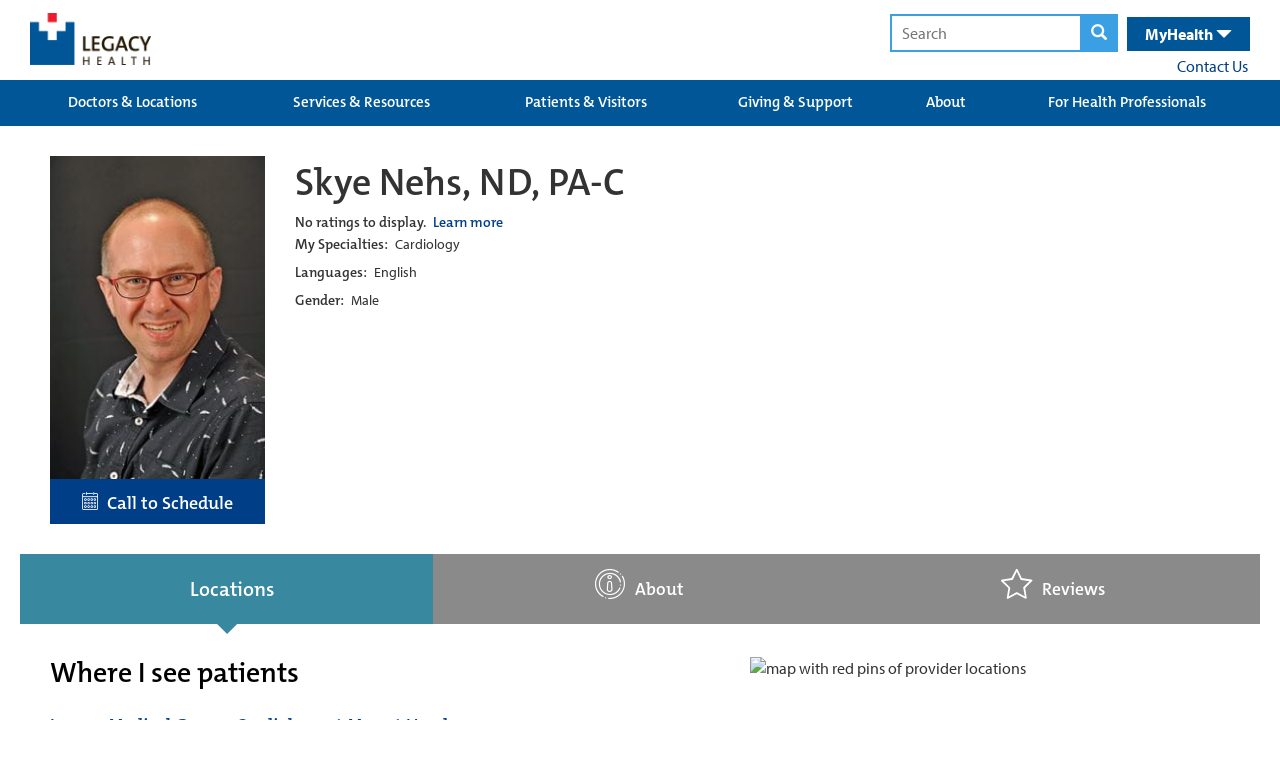

--- FILE ---
content_type: text/html; charset=utf-8
request_url: https://www.legacyhealth.org/providers/skye-nehs
body_size: 58867
content:




<!DOCTYPE html>
<html class="no-js" lang="en">
<head>

	
	




<!-- Start LegacyHealth-Feature-MetaData -->
	<meta charset="utf-8">
	<meta http-equiv="X-UA-Compatible" content="IE=edge,chrome=1">
	<meta name="language" content="English (United States)">
	<title>Skye Nehs, ND, PA-C</title>
	<meta name="description" content="">
	<meta name="keywords" content="" />
	<meta property="og:title" content="Skye Nehs, ND, PA-C" />
	<meta property="og:description" content="" />
	<meta property="og:type" content="website" />
	<meta property="og:image" />
	<meta property="og:url" content="/providers/skye-nehs" />
	<meta property="og:site_name" content="Legacy Health" />
	<link rel="icon" href="/favicon.ico" type="image/x-icon" />
	<link rel="shortcut icon" href="/favicon.ico" type="image/x-icon" />
	<meta name="viewport" content="width=device-width, initial-scale=1.0">
	<meta name="apple-mobile-web-app-capable" content="yes">
	<meta name="apple-mobile-web-app-status-bar-style" content="black-translucent" />
	<meta name='pageid' content={1F80A2EA-A093-4F85-B659-64C45E760B63}>
		<link rel="canonical" href="/providers/skye-nehs" />
<!-- End LegacyHealth-Feature-MetaData -->
	

	
<link rel="preload" as="font" type="font/woff2" crossorigin="anonymous" href="/FrontEnd/fonts/oswald.woff2" />

<link rel="preload" as="font" type="font/woff" crossorigin="anonymous" href="/FrontEnd/fonts/glyphicons-halflings-regular.woff" />




	
    <style>
        @charset &#39;UTF-8&#39;;@import url(https://p.typekit.net/p.css?s=1&amp;k=zrw0vob&amp;ht=tk&amp;f=6801.6805.6806.9945.6808.6809.8415.8416.6846.6847.6848.6851.27069.27070.27073.27074&amp;a=89024867&amp;app=typekit&amp;e=css);@font-face{font-family:myriad-pro;src:url(&quot;https://use.typekit.net/af/1b1b1e/00000000000000000001709e/27/l?primer=7cdcb44be4a7db8877ffa5c0007b8dd865b3bbc383831fe2ea177f62257a9191&amp;fvd=n7&amp;v=3&quot;) format(&quot;woff2&quot;),url(&quot;https://use.typekit.net/af/1b1b1e/00000000000000000001709e/27/d?primer=7cdcb44be4a7db8877ffa5c0007b8dd865b3bbc383831fe2ea177f62257a9191&amp;fvd=n7&amp;v=3&quot;) format(&quot;woff&quot;),url(&quot;https://use.typekit.net/af/1b1b1e/00000000000000000001709e/27/a?primer=7cdcb44be4a7db8877ffa5c0007b8dd865b3bbc383831fe2ea177f62257a9191&amp;fvd=n7&amp;v=3&quot;) format(&quot;opentype&quot;);font-display:auto;font-style:normal;font-weight:700;font-stretch:normal}@font-face{font-family:myriad-pro;src:url(&quot;https://use.typekit.net/af/2e2357/00000000000000000001709f/27/l?primer=7cdcb44be4a7db8877ffa5c0007b8dd865b3bbc383831fe2ea177f62257a9191&amp;fvd=i7&amp;v=3&quot;) format(&quot;woff2&quot;),url(&quot;https://use.typekit.net/af/2e2357/00000000000000000001709f/27/d?primer=7cdcb44be4a7db8877ffa5c0007b8dd865b3bbc383831fe2ea177f62257a9191&amp;fvd=i7&amp;v=3&quot;) format(&quot;woff&quot;),url(&quot;https://use.typekit.net/af/2e2357/00000000000000000001709f/27/a?primer=7cdcb44be4a7db8877ffa5c0007b8dd865b3bbc383831fe2ea177f62257a9191&amp;fvd=i7&amp;v=3&quot;) format(&quot;opentype&quot;);font-display:auto;font-style:italic;font-weight:700;font-stretch:normal}@font-face{font-family:myriad-pro;src:url(&quot;https://use.typekit.net/af/d32e26/00000000000000000001709b/27/l?primer=7cdcb44be4a7db8877ffa5c0007b8dd865b3bbc383831fe2ea177f62257a9191&amp;fvd=i4&amp;v=3&quot;) format(&quot;woff2&quot;),url(&quot;https://use.typekit.net/af/d32e26/00000000000000000001709b/27/d?primer=7cdcb44be4a7db8877ffa5c0007b8dd865b3bbc383831fe2ea177f62257a9191&amp;fvd=i4&amp;v=3&quot;) format(&quot;woff&quot;),url(&quot;https://use.typekit.net/af/d32e26/00000000000000000001709b/27/a?primer=7cdcb44be4a7db8877ffa5c0007b8dd865b3bbc383831fe2ea177f62257a9191&amp;fvd=i4&amp;v=3&quot;) format(&quot;opentype&quot;);font-display:auto;font-style:italic;font-weight:400;font-stretch:normal}@font-face{font-family:myriad-pro;src:url(&quot;https://use.typekit.net/af/cafa63/00000000000000000001709a/27/l?primer=7cdcb44be4a7db8877ffa5c0007b8dd865b3bbc383831fe2ea177f62257a9191&amp;fvd=n4&amp;v=3&quot;) format(&quot;woff2&quot;),url(&quot;https://use.typekit.net/af/cafa63/00000000000000000001709a/27/d?primer=7cdcb44be4a7db8877ffa5c0007b8dd865b3bbc383831fe2ea177f62257a9191&amp;fvd=n4&amp;v=3&quot;) format(&quot;woff&quot;),url(&quot;https://use.typekit.net/af/cafa63/00000000000000000001709a/27/a?primer=7cdcb44be4a7db8877ffa5c0007b8dd865b3bbc383831fe2ea177f62257a9191&amp;fvd=n4&amp;v=3&quot;) format(&quot;opentype&quot;);font-display:auto;font-style:normal;font-weight:400;font-stretch:normal}@font-face{font-family:&#39;Glyphicons Halflings&#39;;src:url(&quot;FrontEnd/fonts/glyphicons-halflings-regular.eot?&quot;);src:url(&quot;FrontEnd/fonts/glyphicons-halflings-regular.eot?#iefix&quot;) format(&quot;embedded-opentype&quot;),url(&quot;FrontEnd/fonts/glyphicons-halflings-regular.woff2&quot;) format(&quot;woff2&quot;),url(&quot;FrontEnd/fonts/glyphicons-halflings-regular.woff&quot;) format(&quot;woff&quot;),url(&quot;FrontEnd/fonts/glyphicons-halflings-regular.ttf&quot;) format(&quot;truetype&quot;),url(&quot;FrontEnd/fonts/glyphicons-halflings-regular.svg#glyphicons_halflingsregular&quot;) format(&quot;svg&quot;);font-display:swap}.LegacyHealth-Project-Common-Footer .inner .copyright-links span{opacity:.55}@media (max-width:600px){.LegacyHealth-Project-Common-Footer .inner .copyright-links span{display:none}}.LegacyHealth-Project-Website-MVCLayout h1,.LegacyHealth-Project-Website-MVCLayout h2{font-weight:400;font-family:themix-semibold,sans-serif}.LegacyHealth-Feature-Stories-StoriesList .story-header a{float:right;color:#fff;font-size:16px;padding:0 2rem;margin-top:2rem;background:#339de6;display:inline-block;text-transform:none;line-height:30px!important;font-family:themix-semibold,sans-serif}@media (max-width:991px){.LegacyHealth-Feature-Stories-StoriesList .story-header a{display:none}}.glyphicon{position:relative;top:1px;display:inline-block;font-family:&#39;Glyphicons Halflings&#39;;font-style:normal;font-weight:400;line-height:1;-webkit-font-smoothing:antialiased;-moz-osx-font-smoothing:grayscale}.glyphicon-search:before{content:&quot;&#238;&quot;}.glyphicon-remove:before{content:&quot;&#238;&quot;}.glyphicon-chevron-left:before{content:&quot;&#238;&#185;&quot;}.glyphicon-chevron-right:before{content:&quot;&#238;&quot;}.glyphicon-menu-hamburger:before{content:&quot;&#238;&#182;&quot;}.glyphicon-triangle-bottom:before{content:&quot;&#238;&quot;}.glyphicon-triangle-top:before{content:&quot;&#238;&quot;}*{-webkit-box-sizing:border-box;-moz-box-sizing:border-box;box-sizing:border-box}:after,:before{-webkit-box-sizing:border-box;-moz-box-sizing:border-box;box-sizing:border-box}html{font-size:10px}body{font-family:myriad-pro,sans-serif;font-size:16px;line-height:1.42857;color:#333;background-color:#fff}button,input{font-family:inherit;font-size:inherit;line-height:inherit}a{color:#337ab7;text-decoration:none}img{vertical-align:middle}.container-fluid{margin-right:auto;margin-left:auto;padding-left:6px;padding-right:6px}.container-fluid:after,.container-fluid:before{content:&quot; &quot;;display:table}.container-fluid:after{clear:both}.row{margin-left:-6px;margin-right:-6px}.row:after,.row:before{content:&quot; &quot;;display:table}.row:after{clear:both}.col-sm-4{position:relative;min-height:1px;padding-left:6px;padding-right:6px}@media (min-width:768px){.col-sm-4{float:left}.col-sm-4{width:33.33333%}}.clearfix:after,.clearfix:before{content:&quot; &quot;;display:table}.clearfix:after{clear:both}.LegacyHealth-Project-Website-MVCLayout{margin:0!important;border:0!important;padding:0!important}.LegacyHealth-Project-Website-MVCLayout .flex-center-start{display:flex;align-items:center;justify-content:flex-start}.LegacyHealth-Project-Website-MVCLayout .flex-space-between{display:flex;align-items:center;justify-content:space-between}.LegacyHealth-Project-Website-MVCLayout .flex-top-space-between{display:flex;align-items:flex-start;justify-content:space-between}.LegacyHealth-Project-Website-MVCLayout .main-content{font-size:16px!important}.LegacyHealth-Project-Website-MVCLayout .main-content a{text-decoration:none}.LegacyHealth-Project-Website-MVCLayout .normal-width{max-width:1240px;margin-left:auto;margin-right:auto}.LegacyHealth-Project-Website-MVCLayout .full-width{width:100%}.LegacyHealth-Project-Website-MVCLayout h1,.LegacyHealth-Project-Website-MVCLayout h2,.LegacyHealth-Project-Website-MVCLayout h3{font-weight:400;font-family:themix-semibold,sans-serif}.LegacyHealth-Feature-Stories-StoriesList .story-footer a{float:right;color:#fff;font-size:16px;padding:0 2rem;margin-top:2rem;background:#339de6;display:inline-block;text-transform:none;line-height:30px!important;font-family:themix-semibold,sans-serif}.LegacyHealth-Feature-Stories-StoriesList .story-footer a{float:none;margin-top:0;display:none}@media (max-width:991px){.LegacyHealth-Feature-Stories-StoriesList .story-footer a{margin-bottom:1rem;display:inline-block}}.LegacyHealth-Feature-Heroes-HeroMenuSlider{--boxWidth:1240px;opacity:0;position:relative;margin-bottom:30px}.LegacyHealth-Feature-Heroes-HeroMenuSlider a{text-decoration:none}.LegacyHealth-Feature-Heroes-HeroMenuSlider .hero{overflow:hidden;position:relative}.LegacyHealth-Feature-Heroes-HeroMenuSlider .hero .slide-list{left:-100vw;width:5000vw;position:relative}.LegacyHealth-Feature-Heroes-HeroMenuSlider .hero .slide-list .hero-slide,.LegacyHealth-Feature-Heroes-HeroMenuSlider .hero .slide-list img{height:auto;width:calc(100vw + 1px)}.LegacyHealth-Feature-Heroes-HeroMenuSlider .hero .slide-list .hero-slide{margin-right:-4px;position:relative;vertical-align:top;display:inline-block}.LegacyHealth-Feature-Heroes-HeroMenuSlider .nav-box{bottom:0;opacity:.92;position:absolute;padding:1px 30px 22px;width:calc(var(--boxWidth) * .5);left:calc((100% - var(--boxWidth))/ 2);-webkit-box-shadow:0 0 6px 0 rgba(0,0,0,.4);box-shadow:0 0 6px 0 rgba(0,0,0,.4)}@media (max-width:1260px){.LegacyHealth-Feature-Heroes-HeroMenuSlider .nav-box{left:12px}}@media (max-width:968px){.LegacyHealth-Feature-Heroes-HeroMenuSlider .nav-box{left:unset;width:100%;bottom:unset;position:relative}}.LegacyHealth-Feature-Heroes-HeroMenuSlider .nav-box h1{font-size:28px;margin-top:10px;margin-bottom:5px}@media (max-width:860px){.LegacyHealth-Feature-Heroes-HeroMenuSlider .nav-box{padding:1px 25px 22px}.LegacyHealth-Feature-Heroes-HeroMenuSlider .nav-box h1{font-size:22px}}.LegacyHealth-Feature-Heroes-HeroMenuSlider .nav-box .description-text{font-size:16px}.LegacyHealth-Feature-Heroes-HeroMenuSlider .nav-box .read-more{color:#333;margin-top:15px;background:#fff;padding:2px 20px;font-size:larger;font-weight:700;display:inline-block}.LegacyHealth-Feature-Heroes-HeroMenuSlider .nav-box.color-white .read-more{background:#fff}.LegacyHealth-Feature-Heroes-HeroMenuSlider .nav-box.background-burgundy .read-more{color:#a33351}.LegacyHealth-Feature-Heroes-HeroMenuSlider .nav-box.background-dark-blue .read-more{color:#003f87}.LegacyHealth-Feature-Heroes-HeroMenuSlider .nav-controls{width:100%;margin-top:15px;text-align:center}.LegacyHealth-Feature-Heroes-HeroMenuSlider .nav-controls .next-slide,.LegacyHealth-Feature-Heroes-HeroMenuSlider .nav-controls .prev-slide{top:-1px;color:#bbb;position:relative;transform:scaleY(1.3)}.LegacyHealth-Feature-Heroes-HeroMenuSlider .nav-controls .prev-slide{margin-right:8px}.LegacyHealth-Feature-Heroes-HeroMenuSlider .nav-controls .next-slide{margin-left:8px}.LegacyHealth-Feature-Heroes-HeroMenuSlider .nav-controls .indicators span{width:16px;height:16px;margin-left:8px;margin-right:8px;border-radius:100%;display:inline-block;border:1px solid #bbb}.LegacyHealth-Feature-Heroes-HeroMenuSlider .nav-controls .indicators span.active{background:#bbb;will-change:background}.LegacyHealth-Feature-Heroes-HeroMenuSlider .menu{top:30px;z-index:500;min-width:215px;position:absolute;background:rgba(255,255,255,.75);font-family:themix-semibold,sans-serif;right:calc(((100% - var(--boxWidth))/ 2) + 75px);-webkit-box-shadow:0 0 6px 0 rgba(0,0,0,.4);box-shadow:0 0 6px 0 rgba(0,0,0,.4)}@media (max-width:1260px){.LegacyHealth-Feature-Heroes-HeroMenuSlider .menu{right:10px}}@media (max-width:968px){.LegacyHealth-Feature-Heroes-HeroMenuSlider .menu{top:unset;right:unset;min-width:unset;padding-top:6px;position:relative;padding-bottom:6px;-webkit-box-shadow:none;box-shadow:none}}.LegacyHealth-Feature-Heroes-HeroMenuSlider .menu a{color:#005696;padding:8px 35px 8px 20px}@media (max-width:860px){.LegacyHealth-Feature-Heroes-HeroMenuSlider .menu a{padding:4px 35px 4px 20px}}.LegacyHealth-Feature-Heroes-HeroMenuSlider .menu a span{font-size:18px;font-weight:700}.LegacyHealth-Feature-Heroes-HeroMenuSlider .menu img{width:30px;height:auto;margin-right:8px}.LegacyHealth-Feature-GenericContent-GenericCta{min-height:300px;position:relative;background-size:cover;padding:25px 10px 5px;background-repeat:no-repeat;background-position:top center}@media (max-width:976px){.LegacyHealth-Feature-GenericContent-GenericCta{padding:5px 15px 15px}}.LegacyHealth-Feature-GenericContent-GenericCta h2{font-size:32px}.LegacyHealth-Feature-GenericContent-GenericCta .generic-cta-content{max-width:1200px}.LegacyHealth-Feature-GenericContent-GenericCta .column-content{margin-bottom:35px}.LegacyHealth-Feature-GenericContent-GenericCta .column-content-inner{padding:0 10px;max-width:600px;margin-left:auto;margin-right:auto}.LegacyHealth-Project-Common-FullWidthSection{margin-bottom:1.75rem}.LegacyHealth-Project-Common-GlobalHeader a{display:block}.LegacyHealth-Project-Common-GlobalHeader .main-header{height:80px;position:relative}.LegacyHealth-Project-Common-GlobalHeader .main-header .logos{margin-top:13px}@media (max-width:670px){.LegacyHealth-Project-Common-GlobalHeader .main-header .logos{margin-top:17px}.LegacyHealth-Project-Common-GlobalHeader .main-header .search-health-desktop{display:none}}.LegacyHealth-Project-Common-GlobalHeader .main-header .logos a{margin-left:10px}.LegacyHealth-Project-Common-GlobalHeader .main-header .logos a img{width:auto;height:52px}@media (max-width:380px){.LegacyHealth-Project-Common-GlobalHeader .main-header .logos{margin-top:23px}.LegacyHealth-Project-Common-GlobalHeader .main-header .logos a img{height:32px}}.LegacyHealth-Project-Common-GlobalHeader .main-header form{display:inline}.LegacyHealth-Project-Common-GlobalHeader .main-header form .search-text,.LegacyHealth-Project-Common-GlobalHeader .main-header form button{padding:6px;outline:0;border:2px solid #3aa0e3}.LegacyHealth-Project-Common-GlobalHeader .main-header form .search-text{padding-left:10px}.LegacyHealth-Project-Common-GlobalHeader .main-header form button{background:#3aa0e3;margin-left:-6px}.LegacyHealth-Project-Common-GlobalHeader .main-header form button .glyphicon-search{color:#fff;padding-left:3px;padding-right:3px}.LegacyHealth-Project-Common-GlobalHeader .main-header .search-health-desktop{padding-top:14px;padding-right:10px}.LegacyHealth-Project-Common-GlobalHeader .main-header .search-health-desktop .health{top:1px;color:#fff;margin-left:6px;padding:6px 18px;background:#005696;position:relative;padding-left:18px;padding-right:18px;display:inline-block}.LegacyHealth-Project-Common-GlobalHeader .main-header .search-health-desktop .health .health-toggle{display:inline;font-size:16px;font-weight:700}.LegacyHealth-Project-Common-GlobalHeader .main-header .search-health-desktop .health .health-toggle .glyphicon{top:2px}.LegacyHealth-Project-Common-GlobalHeader .main-header .search-health-desktop .health .health-menu{right:0;top:40px;z-index:5000;display:none;position:absolute}.LegacyHealth-Project-Common-GlobalHeader .main-header .search-health-desktop .health .health-menu .health-menu-inner{width:365px;font-size:13px;background:#005696;padding:35px 30px}.LegacyHealth-Project-Common-GlobalHeader .main-header .search-health-desktop .health .health-menu .health-menu-inner a{display:inline}.LegacyHealth-Project-Common-GlobalHeader .main-header .search-health-desktop .health .health-menu .health-menu-inner .log-in{margin-top:25px;text-align:center;margin-bottom:25px}.LegacyHealth-Project-Common-GlobalHeader .main-header .search-health-desktop .health .health-menu .health-menu-inner .log-in a{color:#fff;font-weight:700;background:#3aa0e3;padding:10px 40px;text-decoration:none;-webkit-border-radius:30px;border-radius:30px}.LegacyHealth-Project-Common-GlobalHeader .main-header .search-health-desktop .health .health-menu .health-menu-inner .create-account{color:#3aa0e3;font-weight:700;padding-left:6px}.LegacyHealth-Project-Common-GlobalHeader .main-header .search-health-desktop .contact-us{margin-top:3px;margin-right:2px;text-align:right}.LegacyHealth-Project-Common-GlobalHeader .main-header .search-health-mobile{display:none}@media (max-width:670px){.LegacyHealth-Project-Common-GlobalHeader .main-header .search-health-mobile{display:block}}.LegacyHealth-Project-Common-GlobalHeader .main-header .search-health-mobile .health-toggle,.LegacyHealth-Project-Common-GlobalHeader .main-header .search-health-mobile .search-toggle{height:81px;color:#fff;padding:22px;font-size:20px;padding-top:25px;font-weight:700;position:relative;display:inline-block}.LegacyHealth-Project-Common-GlobalHeader .main-header .search-health-mobile .health-toggle .close,.LegacyHealth-Project-Common-GlobalHeader .main-header .search-health-mobile .search-toggle .close{display:none}.LegacyHealth-Project-Common-GlobalHeader .main-header .search-health-mobile .search-toggle{left:4px;background:#3aa0e3}.LegacyHealth-Project-Common-GlobalHeader .main-header .search-health-mobile .search-toggle .close,.LegacyHealth-Project-Common-GlobalHeader .main-header .search-health-mobile .search-toggle .open{top:4px}.LegacyHealth-Project-Common-GlobalHeader .main-header .search-health-mobile .health-toggle{background:#005696}.LegacyHealth-Project-Common-GlobalHeader .main-header .search-health-mobile .health-toggle .glyphicon{top:4px}.LegacyHealth-Project-Common-GlobalHeader .main-header .search-health-mobile .health-content,.LegacyHealth-Project-Common-GlobalHeader .main-header .search-health-mobile .search-content{left:0;top:80px;width:100%;padding:20px;z-index:5000;display:none;padding-top:40px;text-align:center;position:absolute;padding-bottom:40px}.LegacyHealth-Project-Common-GlobalHeader .main-header .search-health-mobile .search-content{background:#3aa0e3}.LegacyHealth-Project-Common-GlobalHeader .main-header .search-health-mobile .health-content{color:#fff;background:#005696}.LegacyHealth-Project-Common-GlobalHeader .main-header .search-health-mobile .health-content a{display:inline}.LegacyHealth-Project-Common-GlobalHeader .main-header .search-health-mobile .health-content .intro{width:80%;margin-left:auto;margin-right:auto}.LegacyHealth-Project-Common-GlobalHeader .main-header .search-health-mobile .health-content .log-in{margin-top:25px;text-align:center;margin-bottom:25px}.LegacyHealth-Project-Common-GlobalHeader .main-header .search-health-mobile .health-content .log-in a{color:#fff;font-weight:700;background:#3aa0e3;padding:10px 40px;text-decoration:none;-webkit-border-radius:30px;border-radius:30px}.LegacyHealth-Project-Common-GlobalHeader .main-header .search-health-mobile .health-content .create-account{color:#3aa0e3;font-weight:700;padding-left:6px}@media (max-width:395px){.LegacyHealth-Project-Common-GlobalHeader .main-header .search-health-mobile .health-content .create-account{display:block;margin-top:4px}}.LegacyHealth-Project-Common-GlobalHeader .main-header .search-health-mobile form .search-text,.LegacyHealth-Project-Common-GlobalHeader .main-header .search-health-mobile form button{border:2px solid #337ab7}.LegacyHealth-Project-Common-GlobalHeader .main-header .search-health-mobile form button{background:#337ab7}.LegacyHealth-Project-Common-GlobalHeader .mega-menu-background{background:#005696}.LegacyHealth-Project-Common-GlobalHeader .mega-menu-background .mega-menus{width:100%;display:table;position:relative}.LegacyHealth-Project-Common-GlobalHeader .mega-menu-background .mega-menus .primary-links{text-align:center;padding-left:14px;padding-right:14px;display:table-cell;background:0 0}.LegacyHealth-Project-Common-GlobalHeader .mega-menu-background .mega-menus .primary-links&gt;a{color:#fff;height:46px;font-size:15px;line-height:12px;padding-top:16px;text-decoration:none;text-transform:none;font-family:themix-semibold,sans-serif}.LegacyHealth-Project-Common-GlobalHeader .mega-menu-background .mega-menus .primary-links&gt;a:visited{color:#fff;background:#0068b5}.LegacyHealth-Project-Common-GlobalHeader .mega-menu-background .mega-menus .primary-links .secondary-links-container{left:0;z-index:5000;padding:20px;display:none;position:absolute;background:#0068b5}.LegacyHealth-Project-Common-GlobalHeader .mega-menu-background .mega-menus .secondary-links{float:left;width:168px;font-size:13px;text-align:left;margin-right:10px;padding-right:10px;border-right:1px solid #fff}.LegacyHealth-Project-Common-GlobalHeader .mega-menu-background .mega-menus .secondary-links:last-child{margin-right:0;padding-right:0;border-right:none}.LegacyHealth-Project-Common-GlobalHeader .mega-menu-background .mega-menus .secondary-links a{color:#fff;margin-bottom:8px;font-weight:400}.LegacyHealth-Project-Common-GlobalHeader .mega-menu-background .mega-menus .secondary-links a:first-child{color:#fff;display:block;font-size:14px;font-weight:700;margin-bottom:8px;font-family:themix-semibold,sans-serif}.LegacyHealth-Project-Common-GlobalHeader .mobile-menus{display:none}@media (max-width:968px){.LegacyHealth-Project-Common-GlobalHeader .mega-menu-background .mega-menus{display:none}.LegacyHealth-Project-Common-GlobalHeader .mobile-menus{display:block}}.LegacyHealth-Project-Common-GlobalHeader .mobile-menus h2{margin:0;padding:0;color:#fff;padding-top:6px;background:#005696;text-align:center;padding-bottom:8px;border-bottom:3px solid #fff}@media (max-width:670px){.LegacyHealth-Project-Common-GlobalHeader .mobile-menus h2{margin-top:4px}}.LegacyHealth-Project-Common-GlobalHeader .mobile-menus h2 span{font-size:17px}.LegacyHealth-Project-Common-GlobalHeader .mobile-menus h2 .glyphicon-remove{display:none}.LegacyHealth-Project-Common-GlobalHeader .mobile-menus h2 .glyphicon-menu-hamburger{display:initial}.LegacyHealth-Project-Common-GlobalHeader .mobile-menus .mobile-links-container .mobile-links{display:none}.LegacyHealth-Project-Common-GlobalHeader .mobile-menus .mobile-links-container .mobile-links .glyphicon,.LegacyHealth-Project-Common-GlobalHeader .mobile-menus .mobile-links-container .mobile-links a{color:#fff;font-size:19px;margin-left:8px;font-weight:400}.LegacyHealth-Project-Common-GlobalHeader .mobile-menus .mobile-links-container .mobile-links a{margin-left:0;text-decoration:none;text-transform:none;font-family:themix-semibold,sans-serif}.LegacyHealth-Project-Common-GlobalHeader .mobile-menus .mobile-links-container .mobile-links .glyphicon-triangle-top,.LegacyHealth-Project-Common-GlobalHeader .mobile-menus .mobile-links-container .mobile-links .secondary{display:none}.LegacyHealth-Project-Common-GlobalHeader .mobile-menus .mobile-links-container .mobile-links .glyphicon-triangle-bottom{display:inline}.LegacyHealth-Project-Common-GlobalHeader .mobile-menus .mobile-links-container .mobile-links .primary,.LegacyHealth-Project-Common-GlobalHeader .mobile-menus .mobile-links-container .mobile-links .secondary{padding:20px;border-bottom:3px solid #fff}.LegacyHealth-Project-Common-GlobalHeader .mobile-menus .mobile-links-container .mobile-links .primary{background:#005696}.LegacyHealth-Project-Common-GlobalHeader .mobile-menus .mobile-links-container .mobile-links .primary a{display:inline}.LegacyHealth-Project-Common-GlobalHeader .mobile-menus .mobile-links-container .mobile-links .secondary{background:#0068b5}.LegacyHealth-Project-Common-GlobalHeader .mobile-menus .mobile-links-container .mobile-links .secondary a{display:block;font-size:16px;margin-bottom:15px}.LegacyHealth-Project-Common-GlobalHeader .mobile-menus .mobile-links-container .mobile-links .secondary a:last-child{margin-bottom:0}.text-center{text-align:center}.color-white{color:#fff}.color-black{color:#000}.background-white{background-color:#fff}.background-burgundy{background-color:#a33351}.background-dark-blue{background-color:#003f87}
    </style>




	

</head>

<body class="LegacyHealth-Project-Website-MVCLayout LegacyHealth-Project-Default ">
	



	<!-- Should always be located before Google Tag Manager code -->
	<!-- Start Google Tag Manager -->
	<noscript>
		<iframe src="//www.googletagmanager.com/ns.html?id=GTM-NSSFDB" height="0" width="0" style="display: none; visibility: hidden"></iframe>
	</noscript>
	<script>
		(function (w, d, s, l, i) {
			w[l] = w[l] || [];
			w[l].push({ 'gtm.start': new Date().getTime(), event: 'gtm.js' });

			var f = d.getElementsByTagName(s)[0];
			var j = d.createElement(s);
			var dl = l != 'dataLayer' ? '&l=' + l : '';

			j.async = true;
			j.src = '//www.googletagmanager.com/gtm.js?id=' + i + dl;

			f.parentNode.insertBefore(j, f);

		})(window, document, 'script', 'dataLayer', 'GTM-NSSFDB');
	</script>
	<!-- End Google Tag Manager -->


	<script  src='/FrontEnd/Scripts/Head/legacyhealth.foundation.theming.min.js'></script>
	<script  src='/FrontEnd/Scripts/Head/legacyhealth.foundation.locations.min.js'></script>
	



	





<!-- Start LegacyHealth-Project-Common-GlobalHeader -->
<div class="LegacyHealth-Project-Common-GlobalHeader full-width">

	<!-- Start main header -->
	<div class="main-header normal-width">

		<!-- Start logo and search -->
		<div class="flex-top-space-between">
			<div class="logos  flex-space-between">
				<a href="/">
					<img src="/-/media/Images/Logos/Header.png?h=54&amp;w=126&amp;la=en&amp;hash=6C1CFB1D4E33A73D151B0EFC250966A5" height="54" width="126" alt="Legacy Health" />
				</a>

			</div>

			<!-- Start search health desktop -->
			<div class="search-health-desktop">
				<form action="/search-results.aspx" method="get">
					<input class="search-text" type="text" name="q" placeholder="Search" />
					<button>
						<span class="glyphicon glyphicon-search" aria-label="magnifying glass"></span>
					</button>
				</form>

				<div class="health">
					<div class="health-toggle">
						<nav id="nav" aria-label="Main menu">
							MyHealth <span class="glyphicon glyphicon-triangle-bottom"></span>
						</nav>
					</div>
					<div class="health-menu">
						<div class="health-menu-inner">
							<div>
								Manage your account, request prescriptions, set up appointments &amp; more.
							</div>
							<div class="log-in">
								<a href="https://myhealth.lhs.org/" target="_blank" rel="noopener noreferrer" >LOG IN</a>
							</div>
							<div>
								Don&#39;t have an account
								<a href="https://myhealth.lhs.org/myhealth/accesscheck.asp" class="create-account" rel="noopener noreferrer" target="_blank" >CREATE AN ACCOUNT &gt;</a>
							</div>
						</div>
					</div>
				</div>

				<div class="contact-us">
					<nav id="nav" aria-label="Main menu">
						<a href="/contact-us" >Contact Us</a>
					</nav>
				</div>
			</div>
			<!-- End search health desktop -->
			<!-- Start search health mobile -->
			<div class="search-health-mobile">
				<div class="search-toggle" data-content=".search-content">
					<span class="open  glyphicon glyphicon-search"></span>
					<span class="close glyphicon glyphicon-remove"></span>
				</div>

				<div class="health-toggle" data-content=".health-content">
					<span class="open">MyHealth <span class="glyphicon glyphicon-triangle-bottom"></span></span>
					<span class="close">MyHealth <span class="glyphicon glyphicon-remove"></span></span>
				</div>

				<div class="search-content">
					<form action="search-results.aspx" method="get">
						<input class="search-text" type="text" name="q" placeholder="Search" />
						<button>
							<span class="glyphicon glyphicon-search"></span>
						</button>
					</form>
				</div>

				<div class="health-content">
					<div class="intro">
						Manage your account, request prescriptions, set up appointments &amp; more.
					</div>
					<div class="log-in">
						<a href="https://myhealth.lhs.org/" target="_blank" rel="noopener noreferrer" >LOG IN</a>
					</div>
					<div>
						Don&#39;t have an account
						<a href="https://myhealth.lhs.org/myhealth/accesscheck.asp" class="create-account" rel="noopener noreferrer" target="_blank" >CREATE AN ACCOUNT &gt;</a>
					</div>
				</div>
			</div>
			<!-- End search health mobile -->

		</div>
		<!-- End logo and search -->

	</div>
	<!-- End main header -->
	<!-- Start mega menus -->
	<nav id="nav" aria-label="Mega menu">
		<div class="mega-menu-background">
			<div class="normal-width">
				<div class="mega-menus clearfix">


						<div class="primary-links">
							<a href="/Doctors-and-Locations">Doctors &amp; Locations</a>

						</div>
						<div class="primary-links">
							<a href="/Services-and-Resources">Services &amp; Resources</a>

								<div class="secondary-links-container clearfix">
										<div class="secondary-links ">
											<a href="/Services-and-Resources/services">Services</a>

													<a href="/Services-and-Resources/services/adult/behavioral-health">Behavioral Health </a>
													<a href="/Services-and-Resources/services/adult/cancer-institute">Cancer </a>
													<a href="/children/health-services">Children&#39;s Care </a>
													<a href="/Services-and-Resources/services/adult/heart">Heart Care </a>
													<a href="/Services-and-Resources/services/adult/primary-care">Primary Care </a>
													<a href="/Services-and-Resources/services/adult">Adult Services  A-Z </a>
										</div>
										<div class="secondary-links ">
											<a href="/Services-and-Resources/resources">Resources</a>

													<a href="/Services-and-Resources/resources/classes-events">Classes &amp; Events </a>
													<a href="/Services-and-Resources/resources/prevention-and-wellness">Prevention &amp; Wellness </a>
										</div>
								</div>
						</div>
						<div class="primary-links">
							<a href="/Patients-and-Visitors">Patients &amp; Visitors</a>

								<div class="secondary-links-container clearfix">
										<div class="secondary-links ">
											<a href="/Patients-and-Visitors/about-your-care">About Your Care</a>

													<a href="/Patients-and-Visitors/about-your-care/your-hospital-stay">Your Hospital Stay </a>
													<a href="/Patients-and-Visitors/about-your-care/additional-support">Additional Support </a>
													<a href="/Patients-and-Visitors/about-your-care/medical-records">Medical Records </a>
													<a href="/Patients-and-Visitors/about-your-care/patient-rights">Patient Rights </a>
										</div>
										<div class="secondary-links ">
											<a href="/Patients-and-Visitors/paying-for-your-care">Paying for Your Care</a>

													<a href="/Patients-and-Visitors/paying-for-your-care/estimate-hospital-costs">Price Transparency </a>
													<a href="/Patients-and-Visitors/paying-for-your-care/questions">FAQ </a>
													<a href="/Patients-and-Visitors/paying-for-your-care/payment-plans-and-assistance">Financial Assistance </a>
													<a href="/Patients-and-Visitors/paying-for-your-care/insurance">Insurance Plans Accepted </a>
													<a href="/Patients-and-Visitors/paying-for-your-care/contact-us">Contact Us </a>
										</div>
										<div class="secondary-links ">
											<a href="/Patients-and-Visitors/visit-or-volunteer">Visit or Volunteer</a>

													<a href="/Patients-and-Visitors/visit-or-volunteer/visit-us">Visit Us </a>
													<a href="/Patients-and-Visitors/visit-or-volunteer/lodging-near-us">Lodging Near Us </a>
													<a href="/Patients-and-Visitors/visit-or-volunteer/volunteer">Volunteer Opportunities </a>
										</div>
								</div>
						</div>
						<div class="primary-links">
							<a href="/Giving-and-Support">Giving &amp; Support</a>

								<div class="secondary-links-container clearfix">
										<div class="secondary-links ">
											<a href="/Giving-and-Support/ways-to-give">Ways to Give</a>

													<a href="/Giving-and-Support/causes">Causes </a>
													<a href="/Giving-and-Support/medical-sites">Medical Sites </a>
													<a href="/Giving-and-Support/honor-excellence">Honor Excellent Care </a>
													<a href="/Giving-and-Support/ways-to-give/gifts-toys-donations">Gifts of Toys and Other Items </a>
										</div>
										<div class="secondary-links ">
											<a href="/Giving-and-Support/about">Get Involved</a>

													<a href="/Giving-and-Support/medical-sites/events">Events </a>
													<a href="/Patients-and-Visitors/visit-or-volunteer/volunteer">Volunteer Opportunities </a>
													<a href="/Giving-and-Support/ways-to-give/see-your-impact">See Your Impact </a>
										</div>
										<div class="secondary-links ">
											<a href="/Giving-and-Support/community-engagement">Community Benefit</a>

													<a href="/Giving-and-Support/community-engagement/CHNAs">Community Health Needs Assessments </a>
													<a href="/Giving-and-Support/community-engagement/Community-Grants">Community Health Grants </a>
													<a href="/Giving-and-Support/community-engagement/Sponsorships">Sponsorships </a>
													<a href="/Giving-and-Support/community-engagement/scholarship-opportunities">Scholarship Opportunities </a>
										</div>
								</div>
						</div>
						<div class="primary-links">
							<a href="/About">About</a>

								<div class="secondary-links-container clearfix">
										<div class="secondary-links ">
											<a href="/About/who-we-are">Who We Are</a>

													<a href="/About/who-we-are/our-people">Our People </a>
													<a href="/About/who-we-are/our-patients">Our Patients </a>
													<a href="/About/who-we-are/our-communities">Our Communities </a>
													<a href="/About/who-we-are/our-world">Our World </a>
										</div>
										<div class="secondary-links ">
											<a href="/About/news-and-media">News &amp; Media</a>

													<a href="/About/news-and-media/story-center">Story Center </a>
													<a href="/About/news-and-media/legacy-image-library">Logo &amp; Image Library </a>
													<a href="/About/news-and-media/for-the-media">For the Media </a>
										</div>
								</div>
						</div>
						<div class="primary-links">
							<a href="/For-Health-Professionals">For Health Professionals</a>

								<div class="secondary-links-container clearfix">
										<div class="secondary-links ">
											<a href="/For-Health-Professionals/refer-a-patient">Refer a Patient</a>

													<a href="/For-Health-Professionals/refer-a-patient/referral-forms">To Refer </a>
													<a href="/For-Health-Professionals/refer-a-patient/one-call-consult-and-transfer">To Transfer (One Call) </a>
													<a href="/For-Health-Professionals/refer-a-patient/critical-care-services-for-the-region">Critical Care Services </a>
													<a href="/For-Health-Professionals/refer-a-patient/imaging">Imaging Services </a>
													<a href="/For-Health-Professionals/refer-a-patient/pharmacy">Pharmacy Services </a>
													<a href="/For-Health-Professionals/refer-a-patient/physical-therapy-and-rehab">Physical Therapy &amp; Rehab Services </a>
										</div>
										<div class="secondary-links ">
											<a href="/For-Health-Professionals/tools-and-resources-for-providers">Tools &amp; Resources</a>

													<a href="/For-Health-Professionals/tools-and-resources-for-providers/legacy-access">Access Legacy Systems </a>
													<a href="/For-Health-Professionals/tools-and-resources-for-providers/medical-staff-credentialing">Credentialing &amp; Privileging </a>
													<a href="/For-Health-Professionals/tools-and-resources-for-providers/partner-with-us">Partner With Us </a>
													<a href="/For-Health-Professionals/tools-and-resources-for-providers/provider-outreach">Provider Outreach &amp; Engagement Advisors </a>
													<a href="/For-Health-Professionals/tools-and-resources-for-providers/Provider-Profiles">Provider Profile System </a>
										</div>
										<div class="secondary-links ">
											<a href="/For-Health-Professionals/legacy-research-institute">Legacy Research Institute</a>

													<a href="/For-Health-Professionals/legacy-research-institute/about">About </a>
													<a href="/For-Health-Professionals/legacy-research-institute/Clinical-Trials-Search">Clinical Trials </a>
													<a href="/For-Health-Professionals/legacy-research-institute/latest-news">News </a>
													<a href="/For-Health-Professionals/legacy-research-institute/research">Research </a>
													<a href="/For-Health-Professionals/legacy-research-institute/services">Services </a>
										</div>
										<div class="secondary-links ">
											<a href="/For-Health-Professionals/education-for-health-professionals">Education for Health Professionals</a>

													<a href="https://www.legacyhealthevents.org/professional">Conferences </a>
													<a href="/For-Health-Professionals/education-for-health-professionals/Continuing-Medical-Education">Continuing Education </a>
													<a href="/For-Health-Professionals/education-for-health-professionals/graduate-medical-education">Graduate Education </a>
													<a href="/children/provider-resources/education">Pediatric Education </a>
													<a href="/For-Health-Professionals/education-for-health-professionals/clinical-pastoral-education">Clinical Pastoral Education </a>
													<a href="/For-Health-Professionals/education-for-health-professionals/pharmacy-residency-program">Pharmacy Residency Training </a>
										</div>
										<div class="secondary-links ">
											<a href="/For-Health-Professionals/careers">Careers</a>

													<a href="/For-Health-Professionals/careers/nursing">Nursing Careers </a>
													<a href="/For-Health-Professionals/careers/provider">Provider Careers </a>
													<a href="/For-Health-Professionals/careers/health-care-careers">Health Care Careers </a>
													<a href="/For-Health-Professionals/careers/life-at-legacy">Life at Legacy </a>
													<a href="/For-Health-Professionals/careers/benefiting-you">Benefits </a>
										</div>
								</div>
						</div>

				</div>
			</div>

		</div>
	</nav>
		<!-- End mega menus -->
		<!-- Start mobile menus -->
		<div class="mobile-menus">
			<h2>
				<span class="glyphicon glyphicon-remove"></span>
				<span class="glyphicon glyphicon-menu-hamburger"></span> Menu
			</h2>

			<div class="mobile-links-container">
					<div class="mobile-links">
						<div class="primary">
							<a href="/Doctors-and-Locations">Doctors &amp; Locations</a>

						</div>

					</div>
					<div class="mobile-links">
						<div class="primary">
							<a href="/Services-and-Resources">Services &amp; Resources</a>

								<span class="glyphicon glyphicon-triangle-bottom"></span>
								<span class="glyphicon glyphicon-triangle-top"></span>
						</div>

							<div class="secondary">
									<a href="/Services-and-Resources/services">Services</a>
									<a href="/Services-and-Resources/resources">Resources</a>
							</div>
					</div>
					<div class="mobile-links">
						<div class="primary">
							<a href="/Patients-and-Visitors">Patients &amp; Visitors</a>

								<span class="glyphicon glyphicon-triangle-bottom"></span>
								<span class="glyphicon glyphicon-triangle-top"></span>
						</div>

							<div class="secondary">
									<a href="/Patients-and-Visitors/about-your-care">About Your Care</a>
									<a href="/Patients-and-Visitors/paying-for-your-care">Paying for Your Care</a>
									<a href="/Patients-and-Visitors/visit-or-volunteer">Visit or Volunteer</a>
							</div>
					</div>
					<div class="mobile-links">
						<div class="primary">
							<a href="/Giving-and-Support">Giving &amp; Support</a>

								<span class="glyphicon glyphicon-triangle-bottom"></span>
								<span class="glyphicon glyphicon-triangle-top"></span>
						</div>

							<div class="secondary">
									<a href="/Giving-and-Support/ways-to-give">Ways to Give</a>
									<a href="/Giving-and-Support/about">Get Involved</a>
									<a href="/Giving-and-Support/community-engagement">Community Benefit</a>
							</div>
					</div>
					<div class="mobile-links">
						<div class="primary">
							<a href="/About">About</a>

								<span class="glyphicon glyphicon-triangle-bottom"></span>
								<span class="glyphicon glyphicon-triangle-top"></span>
						</div>

							<div class="secondary">
									<a href="/About/who-we-are">Who We Are</a>
									<a href="/About/news-and-media">News &amp; Media</a>
							</div>
					</div>
					<div class="mobile-links">
						<div class="primary">
							<a href="/For-Health-Professionals">For Health Professionals</a>

								<span class="glyphicon glyphicon-triangle-bottom"></span>
								<span class="glyphicon glyphicon-triangle-top"></span>
						</div>

							<div class="secondary">
									<a href="/For-Health-Professionals/refer-a-patient">Refer a Patient</a>
									<a href="/For-Health-Professionals/tools-and-resources-for-providers">Tools &amp; Resources</a>
									<a href="/For-Health-Professionals/legacy-research-institute">Legacy Research Institute</a>
									<a href="/For-Health-Professionals/education-for-health-professionals">Education for Health Professionals</a>
									<a href="/For-Health-Professionals/careers">Careers</a>
							</div>
					</div>
			</div>
		</div>
		<!-- End mobile menus -->

</div>
<!-- End LegacyHealth-Project-Commom-GlobalHeader -->


	<main class="main-content">
		




<!-- Start LegacyHealth-Feature-ProviderSearch-ProviderProfile -->
<section itemprop="itemReviewed" itemscope itemtype="http://schema.org/IndividualPhysician" id="main" class="LegacyHealth-Feature-ProviderSearch-ProviderProfile normal-width">

    <!-- Start Provider Header -->
    <div class="provider-header">

        <div class="provider-header-column-one">
                <span itemprop="photo">
                    <img src="/-/media/Images/Providers/SkyeNehsNDPAC131709276000000000.jpg?as=1&amp;h=328&amp;w=218&amp;la=en&amp;hash=BF0A771B0E6BC24DF6DAFDB9F24694FD" itemprop="image" alt="" />
                </span>


                                    <a class="schedule-online" href="tel:503-413-7162" target="_blank">
                                        <i class="icon-calendar"></i> &nbsp;Call to Schedule
                                    </a>

        </div>

		<div class="provider-header-column-two">
			<h1 itemprop="name">Skye Nehs, ND, PA-C</h1>
												<h3>No ratings to display. </h3>
						<h3><a class="ls-read-reviews" href="#tab-reviews">Learn more</a></h3>

							<div>
								<h3>My Specialties: </h3>
								<span class="myriad" itemprop="medicalSpecialty">
									Cardiology
								</span>
							</div>


							<div>
								<h3>Languages: </h3>
								<span itemprop="knowsLanguage" class="myriad">
									English
								</span>
							</div>

							<div>
								<h3>Gender: </h3>
								<span class="myriad">
									Male
								</span>
							</div>


					</div>

				</div>
    <!-- End Provider Header -->
    <!-- Start Tabs -->
	<section class="ls-location-information">

		<!-- Start Tabs Header -->
		<nav aria-label="Location Information Tabs">
			<ul id="tabs" class="nav nav-tabs ls-location-information-nav" role="tablist">

				<li class="nav-item active"  role="presentation">
					<a id="tab-locations" href="#pane-locations" class="nav-link" data-toggle="tab" role="tab" aria-controls="pane-locations" aria-selected="true">
						<i class="icon-stheth"></i> Locations
					</a>
				</li>
				<li class="nav-item" role="presentation">
					<a id="tab-about" href="#pane-about" class="nav-link" data-toggle="tab" role="tab" aria-controls="pane-about" aria-selected="false">
						<i class="icon-info"></i> About
					</a>
				</li>
					<li class="nav-item" role="presentation">
						<a id="tab-reviews" href="#pane-reviews" class="nav-link" data-toggle="tab" role="tab" aria-controls="pane-reviews" aria-selected="false">
							<i class="icon-star"></i> Reviews
						</a>
					</li>


			</ul>
		</nav>
		<!-- End Tabs Header -->
		<!-- Start Tabs Content -->
		<div id="location-information" class="tab-content ls-location-information">
			
				<!-- Start Locations -->
				<div id="pane-locations" class="card tab-pane fade active in" role="tabpanel" aria-labelledby="tab-locations">

					<div class="card-header"  id="heading-locations">
						<a data-toggle="collapse" href="#collapse-locations" aria-expanded="true" aria-controls="collapse-locations">
							<i class="icon-steth"></i>
							Locations
						</a>
					</div>

					<div id="collapse-locations" class="collapse in" role="tabpanel" data-parent="#location-information" aria-labelledby="heading-locations">
						<div class="card-body">
							<section class="provider-profile-locations">
									<section class="ls-location-detail-section">
										<div class="row">
											<div class="col-md-7 col-md-push-5">
												<h1 class="h1-mobile">Where I see patients</h1>

												<section class="ls-location-detail-map">
													<img alt="map with red pins of provider locations" src="https://maps.googleapis.com/maps/api/staticmap?size=600x600&amp;scale=2&amp;format=png&amp;maptype=roadmap&amp;&amp;markers=color:red|24900+SE+Stark+St.+Medical+Office+Building+1,+Suite+109+Gresham+OR+97030&amp;style=element:labels.text.fill|color:0x506d84&amp;style=feature:landscape|color:0xf2f2f2&amp;style=feature:poi|visibility:off&amp;style=feature:road|saturation:-100|lightness:45&amp;style=feature:road|element:geometry.fill|color:0xbfceda&amp;style=feature:road.arterial|element:labels.icon|visibility:off&amp;style=feature:transit|visibility:off&amp;style=feature:water|color:0xbfceda|visibility:on&amp;key=AIzaSyCy_dbpyyUS3eGpizXuA9v-9gSX5E40Zmo">
												</section>
											</div>

											<div class="col-md-5 col-md-pull-7">
												<h1 class="h1-desktop">Where I see patients</h1>

													<div class="provider-profile-location">
															<h2>
																<a class="link" href="/Doctors-and-Locations/specialty/cardiology-mount-hood">
																	<span itemprop="practicesAt">Legacy Medical Group–Cardiology at Mount Hood</span>
																</a>
															</h2>
														<div></div>

														<ul class="ls-location-detail-list">
															<li>
																<i class="icon-location-pin"></i>

																	<a class="blue-link" href="https://www.google.com/maps/search/?api=1&query=24900+SE+Stark+St.+Medical+Office+Building+1,+Suite+109+Gresham+OR+97030" target="_blank">
																		<div itemprop="address" itemscope itemtype="https://schema.org/PostalAddress">
																			<span itemprop="streetAddress">
																				24900 SE Stark St.  <br />
																			</span>
Medical Office Building 1, Suite 109<br />

																			<span itemprop="addressLocality">Gresham</span>,<span itemprop="addressRegion"> OR</span> <span itemprop="postalCode">97030</span>
																		</div>
																	</a>
															</li>

																<li>
																	<i class="icon-phone"></i>
																	<a class="blue-link" href="tel:503-413-7162">
																		<span itemprop="telephone"> 503-413-7162 </span>
																	</a>
																</li>

																<li>
																	<i class="icon-fax"></i>
																	<span itemprop="faxNumber">503-674-4140</span>
																</li>
																															<li>
																	<i class="icon-clock"></i>
																	Monday-Friday, 8:30 a.m.-5 p.m.
																</li>
														</ul>
													</div>
											</div>
										</div>
									</section>
							</section>
						</div>
					</div>
				</div>
			
			
				<!-- End Locations -->
				<!-- Start About -->
				<div id="pane-about" class="card tab-pane fade" role="tabpanel" aria-labelledby="tab-about">

					<div class="card-header"  id="heading-about">
						<a class="collapsed" data-toggle="collapse" href="#collapse-about" aria-expanded="false" aria-controls="collapse-about">
							<i class="icon-info"></i>
							About/Background
						</a>
					</div>

					<div  id="collapse-about" class="collapse" data-parent="#location-information" role="tabpanel" aria-labelledby="heading-about">
						<div class="card-body clearfix">
							<div class="col-md-6">




									<div class="provider-attribute">
										<strong>Year I Started Practice:</strong>
										2009
									</div>

									<div class="provider-attribute">
										<strong>Hospitals Served:</strong>
										Legacy Emanuel Medical Center, Legacy Good Samaritan Medical Center, Legacy Meridian Park Medical Center, Legacy Mount Hood Medical Center, Legacy Salmon Creek Medical Center
									</div>

							</div>

						</div>
					</div>

				</div>
				<!-- End About -->
				<!-- Start Reviews -->
				<div id="pane-reviews" class="card tab-pane fade" role="tabpanel" aria-labelledby="tab-reviews">

					<div class="card-header"  id="heading-reviews">
						<a class="collapsed" data-toggle="collapse" href="#collapse-reviews" aria-expanded="false" aria-controls="collapse-reviews">
							<i class="icon-star"></i>
							Reviews
						</a>
					</div>
					<div id="collapse-reviews" class="collapse" role="tabpanel" data-parent="#location-information" aria-labelledby="heading-reviews">
						<div class="card-body">


								<h2 class="no-top-spacing">Patient Rating</h2>
								<p><p>No ratings to display.&nbsp;<a href="https://www.legacyhealth.org/doctors-and-locations/patient-satisfaction-surveys-and-ratings"><strong>Learn more about our surveys &amp; ratings</strong></a></p></p>
						</div>
					</div>

				</div>
				<!-- End Reviews -->

		</div>
			<!-- End Tabs Content -->

</section>
    <!-- End Tabs -->

</section>
<!-- End LegacyHealth-Feature-ProviderSearch-ProviderProfile -->




<!-- can still add Languages and accepting new patients-->


	</main>

	




<!-- Start LegacyHealth-Project-Common-Footer -->
<div class="LegacyHealth-Project-Common-Footer">

    <div class="inner">
		<div class="container-fluid">
				<div class="row">

					<!-- Start logo, mission, and social icons -->
					<div class="col-lg-3">

						<a href="/">
							<img src="/-/media/Images/Logos/legacy-health-logo-footer.png?h=122&amp;w=256&amp;la=en&amp;hash=4E791297848D7B00085B05BA4155615C" class="logo" width="256" height="122" alt="Legacy Health Logo" />
						</a>

						<div class="mission">
							<nav id="nav" aria-label="Mission text">
								Our mission is good health for our people, our patients, our communities and our world. Above all, we will do the right thing.
							</nav>
						</div>

						<div class="social-icons">
							<a href="https://www.facebook.com/ourlegacyhealth" target="_blank"> <img src="/FrontEnd/Images/facebook_icon.png" alt="facebook" /> </a>
							
							<a href="https://www.instagram.com/ourlegacyhealth/" target="_blank"> <img src="/FrontEnd/Images/instagram_icon.png" alt="instagram" /> </a>
							<a href="https://www.linkedin.com/company/ourlegacyhealth/" target="_blank"> <img src="/FrontEnd/Images/linkedin_icon.png" alt="linked in" /> </a>
							<a href="https://www.youtube.com/user/OurLegacyHealth" target="_blank"> <img src="/FrontEnd/Images/youtube_icon.png" alt="youtube" /> </a>
						</div>

					</div>
					<!-- End logo, mission, and social icons -->
					<!-- Start right side columns -->
					<div class="col-lg-8 col-lg-offset-1">

						<div class="row">
							<nav id="nav" aria-label="Footer menu">
									<div class="col-lg-4">
										<strong>Our Organization</strong>

										<div class="link-block">
<a href='/For-Health-Professionals/careers' target=''>Careers</a><a href='/Patients-and-Visitors/visit-or-volunteer/volunteer' target=''>Volunteer Opportunities</a><a href='/Doing-Business-With' target=''>Doing Business With Us</a>										</div>
									</div>
									<div class="col-lg-4">
										<strong>For Patients</strong>

										<div class="link-block">
<a href='/For-Health-Professionals/legacy-research-institute/Clinical-Trials-Search' target=''>Clinical Trials</a><a href='/Patients-and-Visitors/paying-for-your-care/payment-plans-and-assistance' target=''>Financial Assistance</a><a href='/Patients-and-Visitors/about-your-care/additional-support/interpreter-services' target=''>Interpreter Services</a><a href='/Patients-and-Visitors/about-your-care/medical-records' target=''>Medical Records</a><a href='/Patients-and-Visitors/paying-for-your-care/pay-a-bill' target=''>Pay a Bill</a>										</div>
									</div>
									<div class="col-lg-4">
										<strong>Connect With Us</strong>

										<div class="link-block">
<a href='/Services-and-Resources/resources/prevention-and-wellness/join-our-newsletter' target=''>Join Our Newsletter</a><a href='/contact-us' target=''>Contact Us</a>										</div>
									</div>
							</nav>
						</div>

						<div class="row">
							<div class="col-lg-12">
								<div class="copyright-links">
									<nav id="nav" aria-label="Footer menu">
										&copy; 2026 Legacy Health <span>&nbsp;|&nbsp;</span>

<a href='/Policies/Terms-of-Use' target=''>Terms of Use </a>												<span>&nbsp;|&nbsp;</span>
<a href='/Policies/Privacy-Policy' target=''>Privacy Policy</a>												<span>&nbsp;|&nbsp;</span>



<a href='/Patients-and-Visitors/about-your-care/patient-rights/nondiscrimination-and-accessibility' target=''>Notice of Nondiscrimination</a>												<span>&nbsp;|&nbsp;</span>
<a href='/Patients-and-Visitors/paying-for-your-care/estimate-hospital-costs' target=''>Price Transparency</a>												<span>&nbsp;|&nbsp;</span>
<a href='/Patients-and-Visitors/paying-for-your-care/surprise-billing' target=''>No Surprise Billing</a>												<span>&nbsp;|&nbsp;</span>
<a href='/Policies/Capital-Reporting' target=''>Capital Reporting</a>												<span>&nbsp;|&nbsp;</span>
												<a href='#' onclick='revisitCkyConsent()'>Do Not Sell or Share My Personal Information</a>
									</nav>
								</div>
							</div>
						</div>

					</div>
					<!-- End right side columns -->

				</div>
		</div>
    </div>

</div>
<!-- End LegacyHealth-Project-Common-Footer -->

	

	
	<link rel="stylesheet" href="/FrontEnd/styles/00-myriad-pro-font.css" as="style" media="screen" onload="this.onload=null;this.rel='stylesheet'">
	<noscript><link rel="stylesheet" href="/FrontEnd/styles/00-myriad-pro-font.css" media="screen"></noscript>

	
	<link rel="stylesheet" href="/FrontEnd/styles/00-themix-font.css" as="style" media="screen" onload="this.onload=null;this.rel='stylesheet'">
	<noscript><link rel="stylesheet" href="/FrontEnd/styles/00-themix-font.css" media="screen"></noscript>

	<link rel="stylesheet" href="/FrontEnd/styles/01-custom-bootstrap-355.min.css" as="style" media="screen" onload="this.onload=null;this.rel='stylesheet'">
	<noscript><link rel="stylesheet" href="/FrontEnd/styles/01-custom-bootstrap-355.min.css" media="screen"></noscript>

	

	<link rel="preload" href="/FrontEnd/Styles/legacyhealth.project.website.min.css" as="style"  media="screen" onload="this.onload=null;this.rel='stylesheet'"><noscript><link rel="stylesheet" href="/FrontEnd/Styles/legacyhealth.project.website.min.css" media="screen"></noscript>
	<link rel="preload" href="/FrontEnd/Styles/legacyhealth.feature.metadata.min.css" as="style"  media="screen" onload="this.onload=null;this.rel='stylesheet'"><noscript><link rel="stylesheet" href="/FrontEnd/Styles/legacyhealth.feature.metadata.min.css" media="screen"></noscript>
	<link rel="preload" href="/FrontEnd/Styles/legacyhealth.project.common.min.css" as="style"  media="screen" onload="this.onload=null;this.rel='stylesheet'"><noscript><link rel="stylesheet" href="/FrontEnd/Styles/legacyhealth.project.common.min.css" media="screen"></noscript>
	<link rel="preload" href="/FrontEnd/Styles/legacyhealth.feature.providersearch.min.css" as="style"  media="screen" onload="this.onload=null;this.rel='stylesheet'"><noscript><link rel="stylesheet" href="/FrontEnd/Styles/legacyhealth.feature.providersearch.min.css" media="screen"></noscript>
	<link rel="preload" href="/FrontEnd/Styles/legacyhealth.project.locations.min.css" as="style"  media="screen" onload="this.onload=null;this.rel='stylesheet'"><noscript><link rel="stylesheet" href="/FrontEnd/Styles/legacyhealth.project.locations.min.css" media="screen"></noscript>
	

	<link rel="stylesheet" href="/FrontEnd/Styles/global-overrides.min.css" as="style" media="screen" onload="this.onload=null;this.rel='stylesheet'">
	<noscript><link rel="stylesheet" href="/FrontEnd/Styles/global-overrides.min.css" media="screen"></noscript>

	<script defer src='/FrontEnd/Scripts/legacyhealth.project.website.min.js'></script>
	<script defer src='/FrontEnd/Scripts/legacyhealth.feature.metadata.min.js'></script>
	<script defer src='/FrontEnd/Scripts/legacyhealth.project.common.min.js'></script>
	<script defer src='/FrontEnd/Scripts/legacyhealth.feature.providersearch.min.js'></script>
	<script defer src='/FrontEnd/Scripts/legacyhealth.project.locations.min.js'></script>
	

	    <script defer src="/FrontEnd/Vendor/jquery.actual.min.js"></script>

    <script defer src="/FrontEnd/Vendor/bootstrap-335.min.js"></script>





</body>
</html>

--- FILE ---
content_type: text/css
request_url: https://www.legacyhealth.org/FrontEnd/Styles/legacyhealth.project.common.min.css
body_size: 30811
content:
.LegacyHealth-Project-Common-2Column.mt-5{margin-top:5rem}.LegacyHealth-Project-Common-2Column.mb-5{margin-bottom:5rem}.LegacyHealth-Project-Common-2Column .column-one{padding-left:10px;padding-right:10px}@media (max-width:991px){.LegacyHealth-Project-Common-2Column .column-one{padding-right:0}}@media (min-width:992px){.LegacyHealth-Project-Common-2Column .column-one.pull-image-right{float:right}}.LegacyHealth-Project-Common-2Column .column-two{padding-left:10px;padding-right:10px}@media (max-width:991px){.LegacyHealth-Project-Common-2Column .column-two{padding-left:0}}.LegacyHealth-Project-Common-3Column .column-one{padding-left:0;padding-right:8px}@media (max-width:991px){.LegacyHealth-Project-Common-3Column .column-one{padding-right:0}}.LegacyHealth-Project-Common-3Column .column-two{padding-left:8px;padding-right:8px}@media (max-width:991px){.LegacyHealth-Project-Common-3Column .column-two{padding-left:0;padding-right:0}}.LegacyHealth-Project-Common-3Column .column-three{padding-left:8px;padding-right:0}@media (max-width:991px){.LegacyHealth-Project-Common-3Column .column-three{padding-left:0}}.LegacyHealth-Project-Common-4Column .column-one{padding-left:0;padding-right:8px}@media (max-width:991px){.LegacyHealth-Project-Common-4Column .column-one{padding-right:0}}.LegacyHealth-Project-Common-4Column .column-three,.LegacyHealth-Project-Common-4Column .column-two{padding-left:8px;padding-right:8px}@media (max-width:991px){.LegacyHealth-Project-Common-4Column .column-three,.LegacyHealth-Project-Common-4Column .column-two{padding-left:0;padding-right:0}}.LegacyHealth-Project-Common-4Column .column-four{padding-left:8px;padding-right:0}@media (max-width:991px){.LegacyHealth-Project-Common-4Column .column-four{padding-left:0}}.LegacyHealth-Project-Common-5Column .column-one{padding-left:0;padding-right:8px;width:20%}@media (max-width:991px){.LegacyHealth-Project-Common-5Column .column-one{padding-right:0;width:100%}}.LegacyHealth-Project-Common-5Column .column-three,.LegacyHealth-Project-Common-5Column .column-two{padding-left:8px;padding-right:8px;width:20%}@media (max-width:991px){.LegacyHealth-Project-Common-5Column .column-three,.LegacyHealth-Project-Common-5Column .column-two{padding-left:0;padding-right:0;width:100%}}.LegacyHealth-Project-Common-5Column .column-four{padding-left:8px;padding-right:8px;width:20%}@media (max-width:991px){.LegacyHealth-Project-Common-5Column .column-four{padding-left:0;padding-right:0;width:100%}}.LegacyHealth-Project-Common-5Column .column-five{padding-left:8px;padding-right:0;width:20%}@media (max-width:991px){.LegacyHealth-Project-Common-5Column .column-five{padding-left:0;width:100%}}.LegacyHealth-Project-Common-Footer{margin-top:2rem;background:#003f87;margin-bottom:-20px}.LegacyHealth-Project-Common-Footer .inner{color:#fff;margin:0 auto;font-size:16px;max-width:1240px;padding:40px 0 10px 0}@media (max-width:1300px){.LegacyHealth-Project-Common-Footer .inner{margin:0;width:100%;max-width:unset;padding:40px 60px 0 60px}}@media (max-width:1200px){.LegacyHealth-Project-Common-Footer .inner{margin:0 auto;max-width:500px;padding:40px 0 0 0}}@media (max-width:600px){.LegacyHealth-Project-Common-Footer .inner{margin:0;max-width:unset;padding:40px 20px 0 20px}}.LegacyHealth-Project-Common-Footer .inner a{color:#fff}.LegacyHealth-Project-Common-Footer .inner strong{font-size:24px}@media (max-width:1200px){.LegacyHealth-Project-Common-Footer .inner strong{margin-top:15px;display:inline-block}}.LegacyHealth-Project-Common-Footer .inner .row{margin-bottom:20px}.LegacyHealth-Project-Common-Footer .inner .link-block{margin-top:20px}@media (max-width:1200px){.LegacyHealth-Project-Common-Footer .inner .link-block{margin-top:5px}}.LegacyHealth-Project-Common-Footer .inner .link-block a{display:block;margin-bottom:5px}.LegacyHealth-Project-Common-Footer .inner .logo{height:auto;display:block;max-width:150px}.LegacyHealth-Project-Common-Footer .inner .mission{margin:20px 0;font-size:14px;padding-right:10px}.LegacyHealth-Project-Common-Footer .inner .social-icons{margin-bottom:10px}.LegacyHealth-Project-Common-Footer .inner .social-icons a{margin-right:2px;display:inline-block}.LegacyHealth-Project-Common-Footer .inner .social-icons a:last-child{margin-right:0}.LegacyHealth-Project-Common-Footer .inner .social-icons img{width:48px;height:48px}@media (max-width:1300px){.LegacyHealth-Project-Common-Footer .inner .social-icons img{width:40px;height:40px}}.LegacyHealth-Project-Common-Footer .inner .copyright-links{font-size:14px;line-height:1.75}.LegacyHealth-Project-Common-Footer .inner .copyright-links a{white-space:nowrap}@media (max-width:600px){.LegacyHealth-Project-Common-Footer .inner .copyright-links a{display:block}}.LegacyHealth-Project-Common-Footer .inner .copyright-links span{opacity:.55}@media (max-width:600px){.LegacyHealth-Project-Common-Footer .inner .copyright-links span{display:none}}.LegacyHealth-Project-Common-FullWidthSection{margin-bottom:1.75rem}.LegacyHealth-Project-Common-GlobalHeader a{display:block}.LegacyHealth-Project-Common-GlobalHeader .main-header{height:80px;position:relative}.LegacyHealth-Project-Common-GlobalHeader .main-header .logos{margin-top:13px}@media (max-width:670px){.LegacyHealth-Project-Common-GlobalHeader .main-header .logos{margin-top:17px}}@media (max-width:380px){.LegacyHealth-Project-Common-GlobalHeader .main-header .logos{margin-top:23px}}.LegacyHealth-Project-Common-GlobalHeader .main-header .logos a{margin-left:10px}.LegacyHealth-Project-Common-GlobalHeader .main-header .logos a img{width:auto;height:52px}@media (max-width:380px){.LegacyHealth-Project-Common-GlobalHeader .main-header .logos a img{height:32px}}.LegacyHealth-Project-Common-GlobalHeader .main-header .logos.smaller{margin-top:12px}@media (max-width:670px){.LegacyHealth-Project-Common-GlobalHeader .main-header .logos.smaller{margin-top:22px}}@media (max-width:510px){.LegacyHealth-Project-Common-GlobalHeader .main-header .logos.smaller{margin-top:28px}}@media (max-width:438px){.LegacyHealth-Project-Common-GlobalHeader .main-header .logos.smaller{margin-top:0;flex-direction:column;justify-content:center}}.LegacyHealth-Project-Common-GlobalHeader .main-header .logos.smaller a img{width:auto;height:50px}@media (max-width:740px){.LegacyHealth-Project-Common-GlobalHeader .main-header .logos.smaller a img{height:38px}}@media (max-width:510px){.LegacyHealth-Project-Common-GlobalHeader .main-header .logos.smaller a img{height:28px}}@media (max-width:438px){.LegacyHealth-Project-Common-GlobalHeader .main-header .logos.smaller a img{height:20px;margin-top:13px}}.LegacyHealth-Project-Common-GlobalHeader .main-header form{display:inline}.LegacyHealth-Project-Common-GlobalHeader .main-header form .search-text,.LegacyHealth-Project-Common-GlobalHeader .main-header form button{padding:6px;outline:0;border:2px solid #3aa0e3}.LegacyHealth-Project-Common-GlobalHeader .main-header form .search-text{padding-left:10px}.LegacyHealth-Project-Common-GlobalHeader .main-header form button{cursor:pointer;background:#3aa0e3;margin-left:-6px}.LegacyHealth-Project-Common-GlobalHeader .main-header form button .glyphicon-search{color:#fff;padding-left:3px;padding-right:3px}.LegacyHealth-Project-Common-GlobalHeader .main-header form:hover .search-text,.LegacyHealth-Project-Common-GlobalHeader .main-header form:hover button{border:2px solid #337ab7}.LegacyHealth-Project-Common-GlobalHeader .main-header form:hover button{background:#337ab7}.LegacyHealth-Project-Common-GlobalHeader .main-header .search-health-desktop{padding-top:14px;padding-right:10px}@media (max-width:670px){.LegacyHealth-Project-Common-GlobalHeader .main-header .search-health-desktop{display:none}}.LegacyHealth-Project-Common-GlobalHeader .main-header .search-health-desktop .health{top:1px;color:#fff;cursor:pointer;margin-left:6px;padding:6px 18px;background:#005696;position:relative;padding-left:18px;padding-right:18px;display:inline-block}.LegacyHealth-Project-Common-GlobalHeader .main-header .search-health-desktop .health:hover{padding-bottom:12px}.LegacyHealth-Project-Common-GlobalHeader .main-header .search-health-desktop .health:hover .health-menu{display:block}.LegacyHealth-Project-Common-GlobalHeader .main-header .search-health-desktop .health .health-toggle{display:inline;font-size:16px;font-weight:700}.LegacyHealth-Project-Common-GlobalHeader .main-header .search-health-desktop .health .health-toggle .glyphicon{top:2px}.LegacyHealth-Project-Common-GlobalHeader .main-header .search-health-desktop .health .health-menu{right:0;top:40px;z-index:5000;display:none;position:absolute}.LegacyHealth-Project-Common-GlobalHeader .main-header .search-health-desktop .health .health-menu .health-menu-inner{width:365px;font-size:13px;background:#005696;padding:35px 30px}.LegacyHealth-Project-Common-GlobalHeader .main-header .search-health-desktop .health .health-menu .health-menu-inner a{display:inline}.LegacyHealth-Project-Common-GlobalHeader .main-header .search-health-desktop .health .health-menu .health-menu-inner .log-in{margin-top:25px;text-align:center;margin-bottom:25px}.LegacyHealth-Project-Common-GlobalHeader .main-header .search-health-desktop .health .health-menu .health-menu-inner .log-in a{color:#fff;font-weight:700;background:#3aa0e3;padding:10px 40px;text-decoration:none;-webkit-border-radius:30px;border-radius:30px}.LegacyHealth-Project-Common-GlobalHeader .main-header .search-health-desktop .health .health-menu .health-menu-inner .log-in a:hover{background:#337ab7}.LegacyHealth-Project-Common-GlobalHeader .main-header .search-health-desktop .health .health-menu .health-menu-inner .create-account{color:#3aa0e3;font-weight:700;padding-left:6px}.LegacyHealth-Project-Common-GlobalHeader .main-header .search-health-desktop .contact-us{margin-top:3px;margin-right:2px;text-align:right}.LegacyHealth-Project-Common-GlobalHeader .main-header .search-health-mobile{display:none}@media (max-width:670px){.LegacyHealth-Project-Common-GlobalHeader .main-header .search-health-mobile{display:block}}.LegacyHealth-Project-Common-GlobalHeader .main-header .search-health-mobile .health-toggle,.LegacyHealth-Project-Common-GlobalHeader .main-header .search-health-mobile .search-toggle{height:81px;color:#fff;padding:22px;font-size:20px;cursor:pointer;padding-top:25px;font-weight:700;position:relative;display:inline-block}.LegacyHealth-Project-Common-GlobalHeader .main-header .search-health-mobile .health-toggle .close,.LegacyHealth-Project-Common-GlobalHeader .main-header .search-health-mobile .search-toggle .close{display:none}.LegacyHealth-Project-Common-GlobalHeader .main-header .search-health-mobile .search-toggle{left:4px;background:#3aa0e3}.LegacyHealth-Project-Common-GlobalHeader .main-header .search-health-mobile .search-toggle .close,.LegacyHealth-Project-Common-GlobalHeader .main-header .search-health-mobile .search-toggle .open{top:4px}.LegacyHealth-Project-Common-GlobalHeader .main-header .search-health-mobile .health-toggle{background:#005696}.LegacyHealth-Project-Common-GlobalHeader .main-header .search-health-mobile .health-toggle .glyphicon{top:4px}.LegacyHealth-Project-Common-GlobalHeader .main-header .search-health-mobile .health-content,.LegacyHealth-Project-Common-GlobalHeader .main-header .search-health-mobile .search-content{left:0;top:80px;width:100%;padding:20px;z-index:5000;display:none;padding-top:40px;text-align:center;position:absolute;padding-bottom:40px}.LegacyHealth-Project-Common-GlobalHeader .main-header .search-health-mobile .search-content{background:#3aa0e3}.LegacyHealth-Project-Common-GlobalHeader .main-header .search-health-mobile .health-content{color:#fff;background:#005696}.LegacyHealth-Project-Common-GlobalHeader .main-header .search-health-mobile .health-content a{display:inline}.LegacyHealth-Project-Common-GlobalHeader .main-header .search-health-mobile .health-content .intro{width:80%;margin-left:auto;margin-right:auto}.LegacyHealth-Project-Common-GlobalHeader .main-header .search-health-mobile .health-content .log-in{margin-top:25px;text-align:center;margin-bottom:25px}.LegacyHealth-Project-Common-GlobalHeader .main-header .search-health-mobile .health-content .log-in a{color:#fff;font-weight:700;background:#3aa0e3;padding:10px 40px;text-decoration:none;-webkit-border-radius:30px;border-radius:30px}.LegacyHealth-Project-Common-GlobalHeader .main-header .search-health-mobile .health-content .log-in a:hover{background:#337ab7}.LegacyHealth-Project-Common-GlobalHeader .main-header .search-health-mobile .health-content .create-account{color:#3aa0e3;font-weight:700;padding-left:6px}@media (max-width:395px){.LegacyHealth-Project-Common-GlobalHeader .main-header .search-health-mobile .health-content .create-account{display:block;margin-top:4px}}.LegacyHealth-Project-Common-GlobalHeader .main-header .search-health-mobile form .search-text,.LegacyHealth-Project-Common-GlobalHeader .main-header .search-health-mobile form button{border:2px solid #337ab7}.LegacyHealth-Project-Common-GlobalHeader .main-header .search-health-mobile form button{background:#337ab7}.LegacyHealth-Project-Common-GlobalHeader .mega-menu-background{background:#005696}.LegacyHealth-Project-Common-GlobalHeader .mega-menu-background .mega-menus{width:100%;display:table;position:relative}@media (max-width:968px){.LegacyHealth-Project-Common-GlobalHeader .mega-menu-background .mega-menus{display:none}}.LegacyHealth-Project-Common-GlobalHeader .mega-menu-background .mega-menus .primary-links{text-align:center;padding-left:14px;padding-right:14px;display:table-cell;background:0 0}.LegacyHealth-Project-Common-GlobalHeader .mega-menu-background .mega-menus .primary-links:hover{background:#0068b5}.LegacyHealth-Project-Common-GlobalHeader .mega-menu-background .mega-menus .primary-links:hover>a{color:#fff;background:#0068b5;text-decoration:underline;text-underline-offset:3px;text-decoration-thickness:2px}.LegacyHealth-Project-Common-GlobalHeader .mega-menu-background .mega-menus .primary-links:hover .secondary-links,.LegacyHealth-Project-Common-GlobalHeader .mega-menu-background .mega-menus .primary-links:hover .secondary-links-container{display:block}.LegacyHealth-Project-Common-GlobalHeader .mega-menu-background .mega-menus .primary-links>a{color:#fff;height:46px;font-size:15px;line-height:12px;padding-top:16px;text-decoration:none;text-transform:none;font-family:themix-semibold,sans-serif}.LegacyHealth-Project-Common-GlobalHeader .mega-menu-background .mega-menus .primary-links>a:hover,.LegacyHealth-Project-Common-GlobalHeader .mega-menu-background .mega-menus .primary-links>a:visited{color:#fff;background:#0068b5}.LegacyHealth-Project-Common-GlobalHeader .mega-menu-background .mega-menus .primary-links .secondary-links-container{left:0;z-index:5000;padding:20px;display:none;position:absolute;background:#0068b5}.LegacyHealth-Project-Common-GlobalHeader .mega-menu-background .mega-menus .primary-links:first-child .secondary-links-container{display:none}.LegacyHealth-Project-Common-GlobalHeader .mega-menu-background .mega-menus .secondary-links{float:left;width:168px;font-size:13px;text-align:left;margin-right:10px;padding-right:10px;border-right:1px solid #fff}.LegacyHealth-Project-Common-GlobalHeader .mega-menu-background .mega-menus .secondary-links:last-child{margin-right:0;padding-right:0;border-right:none}.LegacyHealth-Project-Common-GlobalHeader .mega-menu-background .mega-menus .secondary-links a{color:#fff;margin-bottom:8px;font-weight:400}.LegacyHealth-Project-Common-GlobalHeader .mega-menu-background .mega-menus .secondary-links a:first-child{color:#fff;display:block;font-size:14px;font-weight:700;margin-bottom:8px;font-family:themix-semibold,sans-serif}.LegacyHealth-Project-Common-GlobalHeader .mega-menu-background .mega-menus .secondary-links.cta-menu a:first-child{display:block;font-size:14px;font-weight:700}.LegacyHealth-Project-Common-GlobalHeader .mega-menu-background .mega-menus .secondary-links.cta-menu a:last-child{color:#fff;background:#3aa0e3;text-align:center;text-decoration:none;padding:12px;font-size:16px;margin-top:10px;margin-bottom:10px;font-weight:400;font-family:themix-semibold,sans-serif}.LegacyHealth-Project-Common-GlobalHeader .mega-menu-background .mega-menus .secondary-links.cta-menu a:last-child:hover{background:#1c81c4}.LegacyHealth-Project-Common-GlobalHeader .mobile-menus{display:none}@media (max-width:968px){.LegacyHealth-Project-Common-GlobalHeader .mobile-menus{display:block}}.LegacyHealth-Project-Common-GlobalHeader .mobile-menus h2{margin:0;padding:0;color:#fff;cursor:pointer;padding-top:6px;background:#005696;text-align:center;padding-bottom:8px;border-bottom:3px solid #fff}@media (max-width:670px){.LegacyHealth-Project-Common-GlobalHeader .mobile-menus h2{margin-top:4px}}.LegacyHealth-Project-Common-GlobalHeader .mobile-menus h2 span{font-size:17px}.LegacyHealth-Project-Common-GlobalHeader .mobile-menus h2 .glyphicon-remove{display:none}.LegacyHealth-Project-Common-GlobalHeader .mobile-menus h2 .glyphicon-menu-hamburger{display:initial}.LegacyHealth-Project-Common-GlobalHeader .mobile-menus .mobile-links-container .mobile-links{display:none}.LegacyHealth-Project-Common-GlobalHeader .mobile-menus .mobile-links-container .mobile-links .glyphicon,.LegacyHealth-Project-Common-GlobalHeader .mobile-menus .mobile-links-container .mobile-links a{color:#fff;font-size:19px;cursor:pointer;margin-left:8px;font-weight:400}.LegacyHealth-Project-Common-GlobalHeader .mobile-menus .mobile-links-container .mobile-links a{margin-left:0;text-decoration:none;text-transform:none;font-family:themix-semibold,sans-serif}.LegacyHealth-Project-Common-GlobalHeader .mobile-menus .mobile-links-container .mobile-links .glyphicon-triangle-top,.LegacyHealth-Project-Common-GlobalHeader .mobile-menus .mobile-links-container .mobile-links .secondary{display:none}.LegacyHealth-Project-Common-GlobalHeader .mobile-menus .mobile-links-container .mobile-links .glyphicon-triangle-bottom{display:inline}.LegacyHealth-Project-Common-GlobalHeader .mobile-menus .mobile-links-container .mobile-links.open .glyphicon-triangle-top{display:inline}.LegacyHealth-Project-Common-GlobalHeader .mobile-menus .mobile-links-container .mobile-links.open .glyphicon-triangle-bottom{display:none}.LegacyHealth-Project-Common-GlobalHeader .mobile-menus .mobile-links-container .mobile-links .primary,.LegacyHealth-Project-Common-GlobalHeader .mobile-menus .mobile-links-container .mobile-links .secondary{padding:20px 20px;border-bottom:3px solid #fff}.LegacyHealth-Project-Common-GlobalHeader .mobile-menus .mobile-links-container .mobile-links .primary{background:#005696}.LegacyHealth-Project-Common-GlobalHeader .mobile-menus .mobile-links-container .mobile-links .primary a{display:inline}.LegacyHealth-Project-Common-GlobalHeader .mobile-menus .mobile-links-container .mobile-links .secondary{background:#0068b5}.LegacyHealth-Project-Common-GlobalHeader .mobile-menus .mobile-links-container .mobile-links .secondary a{display:block;font-size:16px;margin-bottom:15px}.LegacyHealth-Project-Common-GlobalHeader .mobile-menus .mobile-links-container .mobile-links .secondary a:last-child{margin-bottom:0}.LegacyHealth-Project-Common-Header{background:url(/FrontEnd/Images/header_bg.png) top left repeat-x}.LegacyHealth-Project-Common-Header a{display:block}.LegacyHealth-Project-Common-Header .main-header{height:82px}.LegacyHealth-Project-Common-Header .main-header .logo{padding-top:10px;padding-left:10px}@media (max-width:395px){.LegacyHealth-Project-Common-Header .main-header .logo{padding-top:18px}.LegacyHealth-Project-Common-Header .main-header .logo img{width:100px;height:auto}}@media (max-width:360px){.LegacyHealth-Project-Common-Header .main-header .logo{padding-top:23px}.LegacyHealth-Project-Common-Header .main-header .logo img{width:80px;height:auto}}@media (max-width:344px){.LegacyHealth-Project-Common-Header .main-header .logo{padding-top:25px}.LegacyHealth-Project-Common-Header .main-header .logo img{width:60px;height:auto}}.LegacyHealth-Project-Common-Header .main-header form{display:inline}.LegacyHealth-Project-Common-Header .main-header form .search-text,.LegacyHealth-Project-Common-Header .main-header form button{padding:6px;outline:0;border:2px solid #3aa0e3}.LegacyHealth-Project-Common-Header .main-header form .search-text{padding-left:10px}.LegacyHealth-Project-Common-Header .main-header form button{cursor:pointer;background:#3aa0e3;margin-left:-6px}.LegacyHealth-Project-Common-Header .main-header form button .glyphicon-search{color:#fff;padding-left:3px;padding-right:3px}.LegacyHealth-Project-Common-Header .main-header form:hover .search-text,.LegacyHealth-Project-Common-Header .main-header form:hover button{border:2px solid #337ab7}.LegacyHealth-Project-Common-Header .main-header form:hover button{background:#337ab7}.LegacyHealth-Project-Common-Header .main-header .search-health-desktop{padding-top:14px}@media (max-width:965px){.LegacyHealth-Project-Common-Header .main-header .search-health-desktop{padding-right:10px}}@media (max-width:570px){.LegacyHealth-Project-Common-Header .main-header .search-health-desktop{display:none}}.LegacyHealth-Project-Common-Header .main-header .search-health-desktop .health{top:1px;color:#fff;cursor:pointer;margin-left:6px;padding:6px 18px;background:#005696;position:relative;padding-left:18px;padding-right:18px;display:inline-block}.LegacyHealth-Project-Common-Header .main-header .search-health-desktop .health:hover{padding-bottom:14px;-webkit-box-shadow:0 6px 8px 0 rgba(0,0,0,.6);box-shadow:0 6px 8px 0 rgba(0,0,0,.6)}.LegacyHealth-Project-Common-Header .main-header .search-health-desktop .health:hover .health-menu{display:block}.LegacyHealth-Project-Common-Header .main-header .search-health-desktop .health .health-toggle{display:inline;font-size:16px;font-weight:700}.LegacyHealth-Project-Common-Header .main-header .search-health-desktop .health .health-menu{right:0;top:40px;z-index:5000;display:none;position:absolute}.LegacyHealth-Project-Common-Header .main-header .search-health-desktop .health .health-menu .health-menu-inner{width:365px;font-size:13px;background:#005696;padding:35px 30px;-webkit-box-shadow:0 6px 8px 0 rgba(0,0,0,.6);box-shadow:0 6px 8px 0 rgba(0,0,0,.6)}.LegacyHealth-Project-Common-Header .main-header .search-health-desktop .health .health-menu .health-menu-inner a{display:inline}.LegacyHealth-Project-Common-Header .main-header .search-health-desktop .health .health-menu .health-menu-inner .log-in{margin-top:25px;text-align:center;margin-bottom:25px}.LegacyHealth-Project-Common-Header .main-header .search-health-desktop .health .health-menu .health-menu-inner .log-in a{color:#fff;font-weight:700;background:#3aa0e3;padding:10px 40px;text-decoration:none;-webkit-border-radius:30px;border-radius:30px}.LegacyHealth-Project-Common-Header .main-header .search-health-desktop .health .health-menu .health-menu-inner .log-in a:hover{background:#337ab7}.LegacyHealth-Project-Common-Header .main-header .search-health-desktop .health .health-menu .health-menu-inner .create-account{color:#3aa0e3;font-weight:700;padding-left:6px}.LegacyHealth-Project-Common-Header .main-header .search-health-desktop .contact-us{margin-top:3px;text-align:right}.LegacyHealth-Project-Common-Header .main-header .search-health-mobile{display:none}@media (max-width:570px){.LegacyHealth-Project-Common-Header .main-header .search-health-mobile{display:block}}.LegacyHealth-Project-Common-Header .main-header .search-health-mobile .health-toggle,.LegacyHealth-Project-Common-Header .main-header .search-health-mobile .search-toggle{height:81px;color:#fff;padding:22px;font-size:20px;cursor:pointer;padding-top:25px;font-weight:700;position:relative;display:inline-block}.LegacyHealth-Project-Common-Header .main-header .search-health-mobile .health-toggle .close,.LegacyHealth-Project-Common-Header .main-header .search-health-mobile .search-toggle .close{display:none}.LegacyHealth-Project-Common-Header .main-header .search-health-mobile .search-toggle{left:4px;background:#3aa0e3}.LegacyHealth-Project-Common-Header .main-header .search-health-mobile .search-toggle .close,.LegacyHealth-Project-Common-Header .main-header .search-health-mobile .search-toggle .open{top:4px}.LegacyHealth-Project-Common-Header .main-header .search-health-mobile .health-toggle{background:#005696}.LegacyHealth-Project-Common-Header .main-header .search-health-mobile .health-content,.LegacyHealth-Project-Common-Header .main-header .search-health-mobile .search-content{left:0;top:80px;width:100%;padding:20px;z-index:5000;display:none;padding-top:40px;text-align:center;position:absolute;padding-bottom:40px}.LegacyHealth-Project-Common-Header .main-header .search-health-mobile .search-content{background:#3aa0e3}.LegacyHealth-Project-Common-Header .main-header .search-health-mobile .health-content{color:#fff;background:#005696}.LegacyHealth-Project-Common-Header .main-header .search-health-mobile .health-content a{display:inline}.LegacyHealth-Project-Common-Header .main-header .search-health-mobile .health-content .intro{width:80%;margin-left:auto;margin-right:auto}.LegacyHealth-Project-Common-Header .main-header .search-health-mobile .health-content .log-in{margin-top:25px;text-align:center;margin-bottom:25px}.LegacyHealth-Project-Common-Header .main-header .search-health-mobile .health-content .log-in a{color:#fff;font-weight:700;background:#3aa0e3;padding:10px 40px;text-decoration:none;-webkit-border-radius:30px;border-radius:30px}.LegacyHealth-Project-Common-Header .main-header .search-health-mobile .health-content .log-in a:hover{background:#337ab7}.LegacyHealth-Project-Common-Header .main-header .search-health-mobile .health-content .create-account{color:#3aa0e3;font-weight:700;padding-left:6px}@media (max-width:395px){.LegacyHealth-Project-Common-Header .main-header .search-health-mobile .health-content .create-account{display:block;margin-top:4px}}.LegacyHealth-Project-Common-Header .main-header .search-health-mobile form .search-text,.LegacyHealth-Project-Common-Header .main-header .search-health-mobile form button{border:2px solid #337ab7}.LegacyHealth-Project-Common-Header .main-header .search-health-mobile form button{background:#337ab7}.LegacyHealth-Project-Common-Header .mega-menus{width:100%;display:table;position:relative}@media (max-width:968px){.LegacyHealth-Project-Common-Header .mega-menus{display:none}}.LegacyHealth-Project-Common-Header .mega-menus .primary-links{text-align:center;padding-left:32px;padding-right:33px;display:table-cell;background:0 0;border-right:1px solid #ccc}.LegacyHealth-Project-Common-Header .mega-menus .primary-links:last-child{border-right:none}.LegacyHealth-Project-Common-Header .mega-menus .primary-links:hover{background:#fff;-webkit-box-shadow:0 6px 8px 0 rgba(0,0,0,.6);box-shadow:0 6px 8px 0 rgba(0,0,0,.6)}.LegacyHealth-Project-Common-Header .mega-menus .primary-links:hover>a{color:#005696;background:#fff;text-decoration:underline}.LegacyHealth-Project-Common-Header .mega-menus .primary-links:hover .secondary-links,.LegacyHealth-Project-Common-Header .mega-menus .primary-links:hover .secondary-links-container{display:block}.LegacyHealth-Project-Common-Header .mega-menus .primary-links>a{height:46px;color:#000;font-size:14px;line-height:12px;padding-top:10px}.LegacyHealth-Project-Common-Header .mega-menus .primary-links>a:hover,.LegacyHealth-Project-Common-Header .mega-menus .primary-links>a:visited{color:#005696}.LegacyHealth-Project-Common-Header .mega-menus .primary-links .secondary-links-container{left:0;z-index:5000;padding:20px;display:none;position:absolute;background:#fff;-webkit-box-shadow:0 6px 8px 0 rgba(0,0,0,.6);box-shadow:0 6px 8px 0 rgba(0,0,0,.6)}.LegacyHealth-Project-Common-Header .mega-menus .primary-links:first-child .secondary-links-container{display:none}.LegacyHealth-Project-Common-Header .mega-menus .secondary-links{float:left;width:168px;font-size:13px;text-align:left;margin-right:10px;padding-right:10px;border-right:1px solid #ccc}.LegacyHealth-Project-Common-Header .mega-menus .secondary-links:last-child{margin-right:0;padding-right:0;border-right:none}.LegacyHealth-Project-Common-Header .mega-menus .secondary-links a{color:#757575;margin-left:10px;margin-bottom:8px;font-weight:400}.LegacyHealth-Project-Common-Header .mega-menus .secondary-links a:first-child{display:block;margin-left:0;font-size:13px;color:#003479;font-weight:700;margin-bottom:8px;font-family:myriad-pro,sans-serif}.LegacyHealth-Project-Common-Header .mega-menus .secondary-links.cta-menu{text-align:center}.LegacyHealth-Project-Common-Header .mega-menus .secondary-links.cta-menu a:first-child{display:block;font-size:16px;margin-top:20px;font-weight:400}.LegacyHealth-Project-Common-Header .mega-menus .secondary-links.cta-menu a:last-child{padding:12px;color:#fff;font-size:16px;margin-top:10px;margin-bottom:10px;font-weight:400;font-family:myriad-pro,sans-serif;background:#007acc;background:-moz-linear-gradient(top,#007acc 1%,#005696 62%);background:-webkit-linear-gradient(top,#007acc 1%,#005696 62%);background:linear-gradient(to bottom,#007acc 1%,#005696 62%)}.LegacyHealth-Project-Common-Header .mobile-menus{display:none}@media (max-width:968px){.LegacyHealth-Project-Common-Header .mobile-menus{display:block}}.LegacyHealth-Project-Common-Header .mobile-menus h2{margin:0;padding:0;color:#337ab7;height:45px;cursor:pointer;padding-top:9px;text-align:center}.LegacyHealth-Project-Common-Header .mobile-menus h2 span{font-size:17px}.LegacyHealth-Project-Common-Header .mobile-menus h2 .glyphicon-remove{display:none}.LegacyHealth-Project-Common-Header .mobile-menus h2 .glyphicon-menu-hamburger{display:initial}.LegacyHealth-Project-Common-Header .mobile-menus .mobile-links-container{padding:0;margin:20px;margin-bottom:-20px}.LegacyHealth-Project-Common-Header .mobile-menus .mobile-links-container .mobile-links{margin:0;padding:0;display:none;padding-top:20px;padding-bottom:10px;border-bottom:1px solid #ccc}.LegacyHealth-Project-Common-Header .mobile-menus .mobile-links-container .mobile-links:first-child{padding-top:0}.LegacyHealth-Project-Common-Header .mobile-menus .mobile-links-container .mobile-links:last-child{border-bottom:none;padding-bottom:30px}.LegacyHealth-Project-Common-Header .mobile-menus .mobile-links-container .mobile-links a{color:#757575;font-size:13px;margin-bottom:10px}.LegacyHealth-Project-Common-Header .mobile-menus .mobile-links-container .mobile-links a:first-child{color:#005696;font-weight:700;font-size:inherit;font-style:italic}.LegacyHealth-Project-Common-Section{margin-bottom:1.75rem}